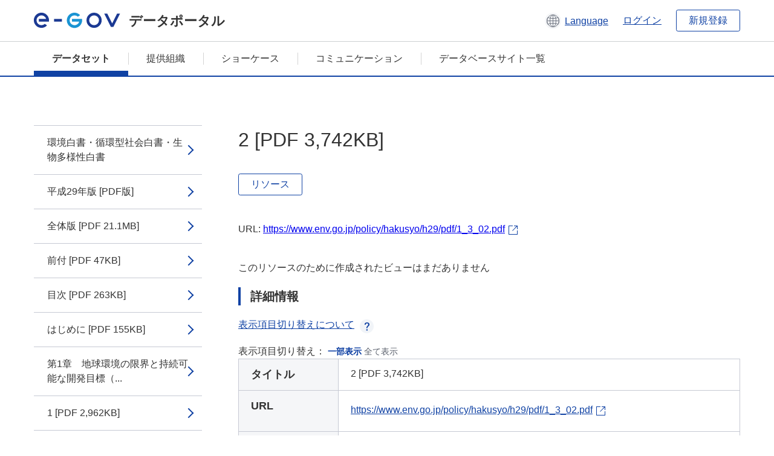

--- FILE ---
content_type: text/html; charset=utf-8
request_url: https://data.e-gov.go.jp/data/ja/dataset/env_20171204_0002/resource/7c1e5fba-13f7-4def-a72e-5dc12df3dc09
body_size: 9383
content:
<!DOCTYPE html>
<!--[if IE 9]> <html lang="ja" class="ie9"> <![endif]-->
<!--[if gt IE 8]><!--> <html lang="ja"> <!--<![endif]-->
  <head>
    
  <meta charset="utf-8" />
      <meta name="generator" content="ckan 2.9.5" />
      <meta name="viewport" content="width=device-width">
  
  <meta name="description" content="データカタログに登録済みのデータセットのリソース詳細情報を表示します。" />
  <meta name="keywords" content="公共データ,オープンデータ,データカタログ,データセット,リソース" />


    <title>環境・循環型社会・生物多様性白書_平成29年版（PDF、EXCEL） | 2 [PDF 3,742KB] | e-Govデータポータル</title>

    
    <link rel="shortcut icon" href="/data/base/images/favicon.ico" />
    
  
  
  
  


    
  
      
      
    
  
  <meta property="og:title" content="環境・循環型社会・生物多様性白書_平成29年版（PDF、EXCEL） - 2 [PDF 3,742KB] - e-Govデータポータル">
  <meta property="og:description" content="">


    
    <link href="/data/webassets/ckanext-datasetslist-theme/637f4624_jquery-ui-min-css.css" rel="stylesheet"/>
<link href="/data/webassets/ckanext-datasetslist-theme/a8504815_datasetslist_theme_css.css" rel="stylesheet"/>
<link href="/data/webassets/ckanext-datasetslist-theme/088fc192_datasetslist_theme_form_tooltip_css.css" rel="stylesheet"/>
<link href="/data/webassets/vendor/bc192712_select2.css" rel="stylesheet"/>
<link href="/data/webassets/vendor/0b01aef1_font-awesome.css" rel="stylesheet"/>
<link href="/data/webassets/ckanext-datasetslist-theme/79ca7695_suggest_css.css" rel="stylesheet"/>
    
  </head>

  
  <body data-site-root="https://data.e-gov.go.jp/data/" data-locale-root="https://data.e-gov.go.jp/data/ja/" >

    

    
        

<div id="blockskip">
  <a href="#contents">このページの本文へ移動</a>
</div>
<header>
  <div class="header_title_container">
    <div class="header_title_inner header-image">
      <button class="header_menu_btn" id="header_menu_btn_01" aria-label="メニュー" data-dialog="header_nav_area">
        <span class="menu_bar"></span>
        <span class="menu_bar"></span>
        <span class="menu_bar"></span>
        <span class="menu_label">メニュー</span>
      </button>
  
    
      <a href="/data/ja/" class="header_logo"><img src="/data/base/images/logo.svg" alt="e-Govデータポータル"></a>
      <span class="header_title">データポータル</span>
    
  
      <div class="header_lang_wrapper">
        <a href="#" class="header_lang_link" role="button" aria-expanded="false" aria-controls="lang_menu_01" style="text-decoration: none;">
          <img class="icon_header_lang" src="/data/base/images/icon_header_lang.svg" alt="言語切り替えのイメージ">
          <span class="only_pc lang_link" lang="en" style="margin-left: 0.15rem !important">Language</span>
        </a>
        <ul class="lang_menu" id="lang_menu_01" aria-label="アカウントメニュー">
          <li><a href="/data/ja/dataset/env_20171204_0002/resource/7c1e5fba-13f7-4def-a72e-5dc12df3dc09">日本語</a></li>
          <li><a href="/data/en/dataset/env_20171204_0002/resource/7c1e5fba-13f7-4def-a72e-5dc12df3dc09" lang="en">English</a></li>
        </ul>
      </div>
  
    
      <a href="https://data.e-gov.go.jp/info/keycloak/login" 
           class="header_link only_pc ml-0 pc-ml-6">
          ログイン
      </a>
    
      <button class="btn_normal only_pc ml-0 pc-ml-6" onclick="location.href='https://account.e-gov.go.jp/user/pre-registration/init?service_type=00'">新規登録</button>
    
  
    </div>
  </div>
  <div class="header_nav_container" id="header_nav_area" aria-labelledby="header_menu_btn_01">
    <nav class="header_nav">
      <div class="nav_header">
        <img class="header_menu_logo" src="/data/base/images/logo.svg" alt="e-Govデータポータル" tabindex="0">
        <button class="close_dialog close_dialog_btn">
          <span class="close_dialog_label">閉じる</span>
        </button>
      </div>
  
    
    
      <div class="nav_user_links">
        <a href="https://data.e-gov.go.jp/info/keycloak/login" class="header_link header_link_in_menu">ログイン</a>
      
        <a href="https://data.e-gov.go.jp/info/#" class="header_link header_link_in_menu">新規登録</a>
      
      </div>
  
      <ul class="nav_bar">
                <li class="active"><a href="/data/ja/dataset/?organization=default">データセット</a></li><li><a href="/data/ja/organization/?q=default">提供組織</a></li><li><a href="/data/ja/showcase?organization=default">ショーケース</a></li>
  

    
        <li><a href="https://data.e-gov.go.jp/info/communication/list">コミュニケーション</a></li>
        <li><a href="/info/databasesite">データベースサイト一覧</a></li>
  
      </ul>
      <ul class="nav_bottom_links">
        <li><a href="/info/about-site">このサイトについて</a></li>
        <li><a href="/info/service-policy">ご利用にあたって</a></li>
        <li><a href="/info/help">ヘルプ</a></li>
        <li><a href="/info/terms">利用規約</a></li>
        <li><a href="/info/privacy-policy">個人情報取扱方針</a></li>
        <li><a href="/info/contacts">お問合せ</a></li>
        <li><a href="https://data.e-gov.go.jp/info/dashboard/metrics">ダッシュボード</a></li>
        <li><a href="/info/site-map">サイトマップ</a></li>
      </ul>
    
    </nav>
  </div>
</header>

    

    
    
      <main>
        
          <div class="contents_area flash-messages mb-5 pc-mb-5">
            
              
            
          </div>
        
      <div class="contents_area" id="contents">
    
      <!-- <div class="container"> -->
        

          <div class="row wrapper no-nav">

            


 
    


  
    <div class="side_menu_contents">
      <nav>
        
          
            <ul class="side_menu_link_list">
              
                <li class="side_menu_link_list_item">
                  <a class="side_menu_link" href="/data/ja/dataset/env_20171204_0002/resource/9f7c8426-9da7-4c12-9fae-d78a81b0537b?inner_span=True">環境白書・循環型社会白書・生物多様性白書</a>
                </li>
              
                <li class="side_menu_link_list_item">
                  <a class="side_menu_link" href="/data/ja/dataset/env_20171204_0002/resource/8611a441-bdab-4a06-b633-909b34d8e496?inner_span=True">平成29年版 [PDF版]</a>
                </li>
              
                <li class="side_menu_link_list_item">
                  <a class="side_menu_link" href="/data/ja/dataset/env_20171204_0002/resource/d3e1898d-3b12-48d0-926f-bd15e3d5df19?inner_span=True">全体版 [PDF 21.1MB]</a>
                </li>
              
                <li class="side_menu_link_list_item">
                  <a class="side_menu_link" href="/data/ja/dataset/env_20171204_0002/resource/386ca79c-fb87-4283-bbc5-865ee0c952e0?inner_span=True">前付 [PDF 47KB]</a>
                </li>
              
                <li class="side_menu_link_list_item">
                  <a class="side_menu_link" href="/data/ja/dataset/env_20171204_0002/resource/ecaedf61-df68-4c80-b3b5-1451bccf8c93?inner_span=True">目次 [PDF 263KB]</a>
                </li>
              
                <li class="side_menu_link_list_item">
                  <a class="side_menu_link" href="/data/ja/dataset/env_20171204_0002/resource/08fc4af9-b55a-4033-ad94-06dcfdebf2af?inner_span=True">はじめに [PDF 155KB]</a>
                </li>
              
                <li class="side_menu_link_list_item">
                  <a class="side_menu_link" href="/data/ja/dataset/env_20171204_0002/resource/7b49255c-44b9-4c1b-b99d-459b0f0f42c1?inner_span=True">第1章　地球環境の限界と持続可能な開発目標（...</a>
                </li>
              
                <li class="side_menu_link_list_item">
                  <a class="side_menu_link" href="/data/ja/dataset/env_20171204_0002/resource/0dfe1045-158c-43a0-8c94-a072d5a37adb?inner_span=True">1 [PDF 2,962KB]</a>
                </li>
              
                <li class="side_menu_link_list_item">
                  <a class="side_menu_link" href="/data/ja/dataset/env_20171204_0002/resource/bf00cc51-b170-42ab-b8d2-a23254f2a5de?inner_span=True">2 [PDF 2,489KB]</a>
                </li>
              
                <li class="side_menu_link_list_item">
                  <a class="side_menu_link" href="/data/ja/dataset/env_20171204_0002/resource/a07fec2c-a4ff-4c24-823d-2c6a7c4318f4?inner_span=True">第2章　パリ協定を踏まえて加速する気候変動対...</a>
                </li>
              
                <li class="side_menu_link_list_item">
                  <a class="side_menu_link" href="/data/ja/dataset/env_20171204_0002/resource/5eded518-b8bd-452f-868a-25c0e7338719?inner_span=True">第3章　我が国における環境・経済・社会の諸課...</a>
                </li>
              
                <li class="side_menu_link_list_item">
                  <a class="side_menu_link" href="/data/ja/dataset/env_20171204_0002/resource/c9da7d56-d803-4c03-b242-2f8c9a4f7c12?inner_span=True">1 [PDF 3,769KB]</a>
                </li>
              
                <li class="side_menu_link_list_item active">
                  <a class="side_menu_link" href="/data/ja/dataset/env_20171204_0002/resource/7c1e5fba-13f7-4def-a72e-5dc12df3dc09?inner_span=True">2 [PDF 3,742KB]</a>
                </li>
              
                <li class="side_menu_link_list_item">
                  <a class="side_menu_link" href="/data/ja/dataset/env_20171204_0002/resource/c6fcf3de-68af-432e-a247-c892461c407c?inner_span=True">第4章　東日本大震災及び平成28年熊本地震か...</a>
                </li>
              
                <li class="side_menu_link_list_item">
                  <a class="side_menu_link" href="/data/ja/dataset/env_20171204_0002/resource/effb14a4-1515-47f6-9f4d-a5348377db4c?inner_span=True">第1章　低炭素社会の構築 [PDF 946KB]</a>
                </li>
              
                <li class="side_menu_link_list_item">
                  <a class="side_menu_link" href="/data/ja/dataset/env_20171204_0002/resource/e32f0068-7bb2-4356-8513-d361501c100c?inner_span=True">第2章　生物多様性の保全及び持続可能な利用～...</a>
                </li>
              
                <li class="side_menu_link_list_item">
                  <a class="side_menu_link" href="/data/ja/dataset/env_20171204_0002/resource/5c70487d-8f64-46f2-a380-939d8d10ee5b?inner_span=True">1 [PDF 927KB]</a>
                </li>
              
                <li class="side_menu_link_list_item">
                  <a class="side_menu_link" href="/data/ja/dataset/env_20171204_0002/resource/6c4aab35-fc85-402f-ac8e-b52a816ef856?inner_span=True">2 [PDF 4,171KB]</a>
                </li>
              
                <li class="side_menu_link_list_item">
                  <a class="side_menu_link" href="/data/ja/dataset/env_20171204_0002/resource/4eec2750-33ea-4ba7-a5bb-ac45f1aaf4fe?inner_span=True">3 [PDF 491KB]</a>
                </li>
              
                <li class="side_menu_link_list_item">
                  <a class="side_menu_link" href="/data/ja/dataset/env_20171204_0002/resource/5558ad0a-c4c5-46aa-9069-bd0c5d42dfe2?inner_span=True">第3章　循環型社会の形成 [PDF 1,915KB]</a>
                </li>
              
                <li class="side_menu_link_list_item">
                  <a class="side_menu_link" href="/data/ja/dataset/env_20171204_0002/resource/d7809932-ee88-4979-8ddc-35abbc1b297f?inner_span=True">第4章　大気環境、水環境、土壌環境等の保全...</a>
                </li>
              
                <li class="side_menu_link_list_item">
                  <a class="side_menu_link" href="/data/ja/dataset/env_20171204_0002/resource/73670c9e-7ac2-4a7a-86fd-4a8b69fea812?inner_span=True">第5章　化学物質の環境リスクの評価・管理...</a>
                </li>
              
                <li class="side_menu_link_list_item">
                  <a class="side_menu_link" href="/data/ja/dataset/env_20171204_0002/resource/f66464d1-656a-4891-bb06-7b846c04dd04?inner_span=True">第6章　各種施策の基盤、各主体の参加及び国際...</a>
                </li>
              
                <li class="side_menu_link_list_item">
                  <a class="side_menu_link" href="/data/ja/dataset/env_20171204_0002/resource/8d4190d1-3f95-4dbb-894f-a4e8d29c879e?inner_span=True">第1章　低炭素社会の構築 [PDF 323KB]</a>
                </li>
              
                <li class="side_menu_link_list_item">
                  <a class="side_menu_link" href="/data/ja/dataset/env_20171204_0002/resource/731fceba-48a9-496e-a17a-20c202693d23?inner_span=True">第2章　生物多様性の保全及び持続可能な利用～...</a>
                </li>
              
                <li class="side_menu_link_list_item">
                  <a class="side_menu_link" href="/data/ja/dataset/env_20171204_0002/resource/f6dceec2-1f69-4643-8812-c37699f1018f?inner_span=True">第3章　循環型社会の形成 [PDF 385KB]</a>
                </li>
              
                <li class="side_menu_link_list_item">
                  <a class="side_menu_link" href="/data/ja/dataset/env_20171204_0002/resource/b72ae287-fffb-482d-9811-17601b674b6a?inner_span=True">第4章　大気環境、水環境、土壌環境等の保全...</a>
                </li>
              
                <li class="side_menu_link_list_item">
                  <a class="side_menu_link" href="/data/ja/dataset/env_20171204_0002/resource/73cb69b5-1439-4d6b-812a-f251805112e2?inner_span=True">第5章　化学物質の環境リスクの評価・管理...</a>
                </li>
              
                <li class="side_menu_link_list_item">
                  <a class="side_menu_link" href="/data/ja/dataset/env_20171204_0002/resource/f3e5d262-d8eb-4a32-94f2-15ffcd43eb34?inner_span=True">第6章　各種施策の基盤、各主体の参加及び国際...</a>
                </li>
              
                <li class="side_menu_link_list_item">
                  <a class="side_menu_link" href="/data/ja/dataset/env_20171204_0002/resource/0c05652d-0a76-4cd3-823a-4dd65832711e?inner_span=True">図3-3-9　国立公園利用者数の推移</a>
                </li>
              
                <li class="side_menu_link_list_item">
                  <a class="side_menu_link" href="/data/ja/dataset/env_20171204_0002/resource/988bec29-b53a-4bfe-b4ff-39ac1fd1221a?inner_span=True">図4-1-14　対策地域内の災害廃棄物等の仮置場への搬入済量</a>
                </li>
              
                <li class="side_menu_link_list_item">
                  <a class="side_menu_link" href="/data/ja/dataset/env_20171204_0002/resource/459a0c82-3ee9-4e85-916a-891134bd5901?inner_span=True">図1-1-1　日本が排出する温室効果ガスの内...</a>
                </li>
              
                <li class="side_menu_link_list_item">
                  <a class="side_menu_link" href="/data/ja/dataset/env_20171204_0002/resource/0bc2d03a-306a-40ec-a435-e494aeb60d13?inner_span=True">図1-1-4　日本の温室効果ガス排出量</a>
                </li>
              
                <li class="side_menu_link_list_item">
                  <a class="side_menu_link" href="/data/ja/dataset/env_20171204_0002/resource/81db58fa-bd45-482b-bf83-db0106becc03?inner_span=True">図1-1-5　二酸化炭素排出量の部門別内訳</a>
                </li>
              
                <li class="side_menu_link_list_item">
                  <a class="side_menu_link" href="/data/ja/dataset/env_20171204_0002/resource/55ee6598-ff64-4e4c-9019-d603eafdb495?inner_span=True">図1-1-6　部門別エネルギー起源二酸化炭素排出量の推移</a>
                </li>
              
                <li class="side_menu_link_list_item">
                  <a class="side_menu_link" href="/data/ja/dataset/env_20171204_0002/resource/6eda472a-9a6e-448d-bbe6-62f9ae7e48b2?inner_span=True">図1-1-7　各種温室効果ガス（エネルギー起...</a>
                </li>
              
                <li class="side_menu_link_list_item">
                  <a class="side_menu_link" href="/data/ja/dataset/env_20171204_0002/resource/e0e79759-43eb-448e-a4ec-940f5f936f1c?inner_span=True">図1-1-8　南極上空のオゾンホールの面積の推移</a>
                </li>
              
                <li class="side_menu_link_list_item">
                  <a class="side_menu_link" href="/data/ja/dataset/env_20171204_0002/resource/8c257c55-3e39-49dd-9a12-850b5c2840d2?inner_span=True">図1-2-1　世界のエネルギー起源二酸化炭素...</a>
                </li>
              
                <li class="side_menu_link_list_item">
                  <a class="side_menu_link" href="/data/ja/dataset/env_20171204_0002/resource/8e8da810-ee9d-41b9-9dcb-9fe535a61feb?inner_span=True">図1-3-1　代替フロン等4ガス（京都議定書...</a>
                </li>
              
                <li class="side_menu_link_list_item">
                  <a class="side_menu_link" href="/data/ja/dataset/env_20171204_0002/resource/66ce51bf-3da3-4046-9674-3ae8703e589a?inner_span=True">図1-3-4　業務用冷凍空調機器・カーエアコ...</a>
                </li>
              
                <li class="side_menu_link_list_item">
                  <a class="side_menu_link" href="/data/ja/dataset/env_20171204_0002/resource/4cb93ca0-e5ab-456b-af94-341322b4ee29?inner_span=True">図2-1-1　絶滅危惧種分布データの植生自然...</a>
                </li>
              
                <li class="side_menu_link_list_item">
                  <a class="side_menu_link" href="/data/ja/dataset/env_20171204_0002/resource/32a666bf-cfd0-424a-aebb-43bf4e776dce?inner_span=True">図2-1-2　絶滅危惧種の減少要因（昆虫類）</a>
                </li>
              
                <li class="side_menu_link_list_item">
                  <a class="side_menu_link" href="/data/ja/dataset/env_20171204_0002/resource/efe0de61-6e49-4c55-aba9-475f1176eac1?inner_span=True">図2-1-3　特定外来生物の種類数</a>
                </li>
              
                <li class="side_menu_link_list_item">
                  <a class="side_menu_link" href="/data/ja/dataset/env_20171204_0002/resource/f29d2979-64eb-4929-9eb3-64ff500b5e3c?inner_span=True">図2-3-2　全国の犬猫の引取数の推移</a>
                </li>
              
                <li class="side_menu_link_list_item">
                  <a class="side_menu_link" href="/data/ja/dataset/env_20171204_0002/resource/372d77cb-d185-4d3c-96ef-d05070b0b55c?inner_span=True">図3-2-1　我が国における物質フロー（2014年度）</a>
                </li>
              
                <li class="side_menu_link_list_item">
                  <a class="side_menu_link" href="/data/ja/dataset/env_20171204_0002/resource/661fc04c-d86c-4541-8e79-23a192c60fa7?inner_span=True">図3-2-2　資源生産性の推移</a>
                </li>
              
                <li class="side_menu_link_list_item">
                  <a class="side_menu_link" href="/data/ja/dataset/env_20171204_0002/resource/c7a302b6-3f21-48fe-b3fe-b3b39d6231a5?inner_span=True">図3-2-3　循環利用率の推移</a>
                </li>
              
                <li class="side_menu_link_list_item">
                  <a class="side_menu_link" href="/data/ja/dataset/env_20171204_0002/resource/b508f12c-92d7-4af8-91c6-56ff1ff7ad8c?inner_span=True">図3-2-4　最終処分量の推移</a>
                </li>
              
                <li class="side_menu_link_list_item">
                  <a class="side_menu_link" href="/data/ja/dataset/env_20171204_0002/resource/c037e624-84e6-4532-b2f7-e7490cb0d2e3?inner_span=True">図3-2-6　全国のごみ処理のフロー（2015年度）</a>
                </li>
              
                <li class="side_menu_link_list_item">
                  <a class="side_menu_link" href="/data/ja/dataset/env_20171204_0002/resource/8a16f5db-e0c3-42b4-8acb-0b2e083a6be8?inner_span=True">図3-2-7　産業廃棄物の処理の流れ（2014年度）</a>
                </li>
              
                <li class="side_menu_link_list_item">
                  <a class="side_menu_link" href="/data/ja/dataset/env_20171204_0002/resource/85d4801f-c62e-4a5f-9908-9e8d620f19ec?inner_span=True">図3-2-8　産業廃棄物の業種別排出量（2014年度）</a>
                </li>
              
                <li class="side_menu_link_list_item">
                  <a class="side_menu_link" href="/data/ja/dataset/env_20171204_0002/resource/fdf58004-8848-40d6-be85-6faaf01fba0c?inner_span=True">図3-2-9　容器包装リサイクル法に基づく分...</a>
                </li>
              
                <li class="side_menu_link_list_item">
                  <a class="side_menu_link" href="/data/ja/dataset/env_20171204_0002/resource/d5dde30d-3005-4949-840a-0a5efb5d0d2e?inner_span=True">図3-2-10　全国の指定引取場所における廃家電の引取台数</a>
                </li>
              
                <li class="side_menu_link_list_item">
                  <a class="side_menu_link" href="/data/ja/dataset/env_20171204_0002/resource/59533538-3610-406f-a62c-1708a9ffc592?inner_span=True">図3-2-11　建設廃棄物の種類別排出量</a>
                </li>
              
                <li class="side_menu_link_list_item">
                  <a class="side_menu_link" href="/data/ja/dataset/env_20171204_0002/resource/04a0c264-6950-4b61-8da3-3ae1dcad8b17?inner_span=True">図3-2-14　ごみ総排出量と一人一日当たりごみ排出量の推移</a>
                </li>
              
                <li class="side_menu_link_list_item">
                  <a class="side_menu_link" href="/data/ja/dataset/env_20171204_0002/resource/45ce1ef2-23b1-448d-b384-ae5e20b5d2b5?inner_span=True">図3-2-15　産業廃棄物の排出量の推移</a>
                </li>
              
                <li class="side_menu_link_list_item">
                  <a class="side_menu_link" href="/data/ja/dataset/env_20171204_0002/resource/1a98a7d2-48b9-4e3a-9850-aeb39e17cc07?inner_span=True">図3-2-16　焼却施設の新規許可件数の推移（産業廃棄物）</a>
                </li>
              
                <li class="side_menu_link_list_item">
                  <a class="side_menu_link" href="/data/ja/dataset/env_20171204_0002/resource/6fe67038-608d-43cb-8358-f9a6ab6b1dda?inner_span=True">図3-2-17　最終処分場の新規許可件数の推移（産業廃棄物）</a>
                </li>
              
                <li class="side_menu_link_list_item">
                  <a class="side_menu_link" href="/data/ja/dataset/env_20171204_0002/resource/eefafe76-619d-477a-b842-18b25ad7a5df?inner_span=True">図3-2-18　最終処分量と一人一日当たり最終処分量の推移</a>
                </li>
              
                <li class="side_menu_link_list_item">
                  <a class="side_menu_link" href="/data/ja/dataset/env_20171204_0002/resource/17817024-6fc5-4f2b-851a-e68d803474da?inner_span=True">図3-2-19　最終処分場の残余容量及び残余...</a>
                </li>
              
                <li class="side_menu_link_list_item">
                  <a class="side_menu_link" href="/data/ja/dataset/env_20171204_0002/resource/f620f53e-8d52-49ee-8acd-3e840445cadd?inner_span=True">図3-2-20　最終処分場の残余容量及び残余...</a>
                </li>
              
                <li class="side_menu_link_list_item">
                  <a class="side_menu_link" href="/data/ja/dataset/env_20171204_0002/resource/60822953-b237-407e-abf5-088f730134df?inner_span=True">図3-2-21　ごみ焼却施設における余熱利用...</a>
                </li>
              
                <li class="side_menu_link_list_item">
                  <a class="side_menu_link" href="/data/ja/dataset/env_20171204_0002/resource/5ed61669-7acb-403b-b4d2-a7911c55c4bb?inner_span=True">図3-2-22　産業廃棄物の不法投棄件数及び投棄量の推移</a>
                </li>
              
                <li class="side_menu_link_list_item">
                  <a class="side_menu_link" href="/data/ja/dataset/env_20171204_0002/resource/87d887ff-a58f-4cf4-93fc-a3c4d6876faf?inner_span=True">図3-2-23　産業廃棄物の不適正処理件数及...</a>
                </li>
              
                <li class="side_menu_link_list_item">
                  <a class="side_menu_link" href="/data/ja/dataset/env_20171204_0002/resource/cfcf64fc-b092-42a6-a512-8fab366f632f?inner_span=True">図3-2-24　不法投棄された産業廃棄物の種...</a>
                </li>
              
                <li class="side_menu_link_list_item">
                  <a class="side_menu_link" href="/data/ja/dataset/env_20171204_0002/resource/7dbe00ab-999b-4ce4-bd20-8bfab9920c52?inner_span=True">図4-1-1　二酸化窒素の環境基準達成状況の...</a>
                </li>
              
                <li class="side_menu_link_list_item">
                  <a class="side_menu_link" href="/data/ja/dataset/env_20171204_0002/resource/cb321b6c-f4b5-452a-93e4-393d8f7d5d5f?inner_span=True">図4-1-1　二酸化窒素の環境基準達成状況の...</a>
                </li>
              
                <li class="side_menu_link_list_item">
                  <a class="side_menu_link" href="/data/ja/dataset/env_20171204_0002/resource/4a0f5608-cf9f-4464-97ff-a4bc90c826ea?inner_span=True">図4-1-2　二酸化窒素濃度の年平均値の推移...</a>
                </li>
              
                <li class="side_menu_link_list_item">
                  <a class="side_menu_link" href="/data/ja/dataset/env_20171204_0002/resource/08c6ed93-8b65-4c56-9bd3-29a28e07ddb9?inner_span=True">図4-1-3　対策地域における二酸化窒素の環...</a>
                </li>
              
                <li class="side_menu_link_list_item">
                  <a class="side_menu_link" href="/data/ja/dataset/env_20171204_0002/resource/69f0061f-2a48-4f3b-b967-250d2c9c43c0?inner_span=True">図4-1-4　対策地域における二酸化窒素濃度...</a>
                </li>
              
                <li class="side_menu_link_list_item">
                  <a class="side_menu_link" href="/data/ja/dataset/env_20171204_0002/resource/117782ab-0fba-4f0b-af72-c2ab94504695?inner_span=True">図4-1-5　浮遊粒子状物質の環境基準達成状...</a>
                </li>
              
                <li class="side_menu_link_list_item">
                  <a class="side_menu_link" href="/data/ja/dataset/env_20171204_0002/resource/6c5d093c-f6db-4e77-ab05-6646e6c85941?inner_span=True">図4-1-5　浮遊粒子状物質の環境基準達成状...</a>
                </li>
              
                <li class="side_menu_link_list_item">
                  <a class="side_menu_link" href="/data/ja/dataset/env_20171204_0002/resource/4a0b8dd8-f031-40e1-810e-80f8089191f7?inner_span=True">図4-1-6　浮遊粒子状物質濃度の年平均値の...</a>
                </li>
              
                <li class="side_menu_link_list_item">
                  <a class="side_menu_link" href="/data/ja/dataset/env_20171204_0002/resource/b8d3f575-1b89-4885-947a-9408be0892d4?inner_span=True">図4-1-7　微小粒子状物質の環境基準達成状...</a>
                </li>
              
                <li class="side_menu_link_list_item">
                  <a class="side_menu_link" href="/data/ja/dataset/env_20171204_0002/resource/39321cda-0b19-4a7e-b7a8-6426747f9b76?inner_span=True">図4-1-8　微小粒子状物質の環境基準達成状...</a>
                </li>
              
                <li class="side_menu_link_list_item">
                  <a class="side_menu_link" href="/data/ja/dataset/env_20171204_0002/resource/187667ad-a93a-4b4e-9d4f-b998605e4741?inner_span=True">図4-1-9　昼間の日最高1時間値の光化学オ...</a>
                </li>
              
                <li class="side_menu_link_list_item">
                  <a class="side_menu_link" href="/data/ja/dataset/env_20171204_0002/resource/4795a721-8998-46f7-8d60-61fac06d75a2?inner_span=True">図4-1-10　昼間の光化学オキシダント濃度...</a>
                </li>
              
                <li class="side_menu_link_list_item">
                  <a class="side_menu_link" href="/data/ja/dataset/env_20171204_0002/resource/97f1c588-acd6-4062-8224-ced4066d3041?inner_span=True">図4-1-11　光化学オキシダントの環境改善...</a>
                </li>
              
                <li class="side_menu_link_list_item">
                  <a class="side_menu_link" href="/data/ja/dataset/env_20171204_0002/resource/62391006-c252-4682-8fd4-f2b9d1308ee1?inner_span=True">図4-1-12　注意報等発令延べ日数、被害届...</a>
                </li>
              
                <li class="side_menu_link_list_item">
                  <a class="side_menu_link" href="/data/ja/dataset/env_20171204_0002/resource/bada5aff-3207-407b-84ca-464af1224efd?inner_span=True">図4-1-13　非メタン炭化水素の午前6時～...</a>
                </li>
              
                <li class="side_menu_link_list_item">
                  <a class="side_menu_link" href="/data/ja/dataset/env_20171204_0002/resource/c075c6f5-89b4-46dc-8a9b-63285dbf0671?inner_span=True">図4-1-14　二酸化硫黄濃度の年平均値の推...</a>
                </li>
              
                <li class="side_menu_link_list_item">
                  <a class="side_menu_link" href="/data/ja/dataset/env_20171204_0002/resource/55fde211-9658-4b58-9e24-b1e820bb5266?inner_span=True">図4-1-15　一酸化炭素濃度の年平均値の推...</a>
                </li>
              
                <li class="side_menu_link_list_item">
                  <a class="side_menu_link" href="/data/ja/dataset/env_20171204_0002/resource/a3d4347d-94d7-4b9c-9e31-fdf2782e5b72?inner_span=True">図4-1-16　降水中のpH分布図（2011...</a>
                </li>
              
                <li class="side_menu_link_list_item">
                  <a class="side_menu_link" href="/data/ja/dataset/env_20171204_0002/resource/25b6f088-299c-44b0-8f3e-1f0f5716a3e2?inner_span=True">図4-1-17　2015年度道路に面する地域...</a>
                </li>
              
                <li class="side_menu_link_list_item">
                  <a class="side_menu_link" href="/data/ja/dataset/env_20171204_0002/resource/05007cae-ed10-4b90-bd89-cba0cccc4d37?inner_span=True">図4-1-18　航空機騒音に係る環境基準の達...</a>
                </li>
              
                <li class="side_menu_link_list_item">
                  <a class="side_menu_link" href="/data/ja/dataset/env_20171204_0002/resource/1d157e53-7706-46d5-b4e9-3b2f20a4f6b2?inner_span=True">図4-1-19　新幹線鉄道騒音に係る環境基準...</a>
                </li>
              
                <li class="side_menu_link_list_item">
                  <a class="side_menu_link" href="/data/ja/dataset/env_20171204_0002/resource/aa35c6d2-89e5-4a19-9ade-072ac46ecf15?inner_span=True">図4-1-20　騒音・振動・悪臭に係る苦情件...</a>
                </li>
              
                <li class="side_menu_link_list_item">
                  <a class="side_menu_link" href="/data/ja/dataset/env_20171204_0002/resource/5a23587a-3716-4424-a50b-a17b4426993e?inner_span=True">図4-1-22　公共用水域の環境基準（BOD...</a>
                </li>
              
                <li class="side_menu_link_list_item">
                  <a class="side_menu_link" href="/data/ja/dataset/env_20171204_0002/resource/11533ff2-59da-4706-ad2c-01806d2aedcd?inner_span=True">図4-1-23　広域的な閉鎖性海域の環境基準...</a>
                </li>
              
                <li class="side_menu_link_list_item">
                  <a class="side_menu_link" href="/data/ja/dataset/env_20171204_0002/resource/4afe325a-2d75-43ce-b123-cec74d08950a?inner_span=True">図4-1-24　2015年度地下水質測定結果</a>
                </li>
              
                <li class="side_menu_link_list_item">
                  <a class="side_menu_link" href="/data/ja/dataset/env_20171204_0002/resource/ebba8068-ac85-4e73-abc9-7bcc825fe191?inner_span=True">図4-1-25　地下水の水質汚濁に係る環境基...</a>
                </li>
              
                <li class="side_menu_link_list_item">
                  <a class="side_menu_link" href="/data/ja/dataset/env_20171204_0002/resource/8f5fca7f-f907-448e-93b5-5e134e4b4c5b?inner_span=True">図4-1-26　地下水の水質汚濁に係る環境基...</a>
                </li>
              
                <li class="side_menu_link_list_item">
                  <a class="side_menu_link" href="/data/ja/dataset/env_20171204_0002/resource/db0b020a-2b83-46d3-9989-5a9f378f8bc8?inner_span=True">図4-1-27　年度別の土壌汚染判明事例件数</a>
                </li>
              
                <li class="side_menu_link_list_item">
                  <a class="side_menu_link" href="/data/ja/dataset/env_20171204_0002/resource/bc8bd1d7-990c-4248-9de5-30081c5ffeb4?inner_span=True">図4-1-28　代表的地域の地盤沈下の経年変化</a>
                </li>
              
                <li class="side_menu_link_list_item">
                  <a class="side_menu_link" href="/data/ja/dataset/env_20171204_0002/resource/9a03c4aa-760f-4c04-bf49-b9ff5ea161d2?inner_span=True">図4-1-29　全国の地盤沈下の状況（2015年度）</a>
                </li>
              
                <li class="side_menu_link_list_item">
                  <a class="side_menu_link" href="/data/ja/dataset/env_20171204_0002/resource/85044f43-ce11-4ed7-af69-9a18b32a1dfd?inner_span=True">図4-1-30　海洋汚染の発生確認件数の推移</a>
                </li>
              
                <li class="side_menu_link_list_item">
                  <a class="side_menu_link" href="/data/ja/dataset/env_20171204_0002/resource/78cc5837-b497-40b2-a90a-729a5f1888f4?inner_span=True">図4-2-1　ガソリン・LPG乗用車規制強化の推移_1</a>
                </li>
              
                <li class="side_menu_link_list_item">
                  <a class="side_menu_link" href="/data/ja/dataset/env_20171204_0002/resource/5f6de832-0912-4a51-82e4-2de9881b63e4?inner_span=True">図4-2-1　ガソリン・LPG乗用車規制強化の推移_2</a>
                </li>
              
                <li class="side_menu_link_list_item">
                  <a class="side_menu_link" href="/data/ja/dataset/env_20171204_0002/resource/4176152d-3e00-4218-be54-f119c20fa9a3?inner_span=True">図4-2-2　ディーゼル重量車（車両総重量3...</a>
                </li>
              
                <li class="side_menu_link_list_item">
                  <a class="side_menu_link" href="/data/ja/dataset/env_20171204_0002/resource/66d564a4-1276-48ef-bf90-697ee2716655?inner_span=True">図4-2-2　ディーゼル重量車（車両総重量3...</a>
                </li>
              
                <li class="side_menu_link_list_item">
                  <a class="side_menu_link" href="/data/ja/dataset/env_20171204_0002/resource/adc6ec71-584b-47bc-b21b-8ea7c6baa323?inner_span=True">図4-2-3　軽油中の硫黄分規制強化の推移</a>
                </li>
              
                <li class="side_menu_link_list_item">
                  <a class="side_menu_link" href="/data/ja/dataset/env_20171204_0002/resource/f5d8fc32-11fb-4bfb-8982-c629e29eb438?inner_span=True">図4-4-2　広域的な閉鎖性海域における環境...</a>
                </li>
              
                <li class="side_menu_link_list_item">
                  <a class="side_menu_link" href="/data/ja/dataset/env_20171204_0002/resource/b5341525-dcec-4c4e-a0fe-4121af89ae73?inner_span=True">図4-4-3　汚水処理人口普及率の推移</a>
                </li>
              
                <li class="side_menu_link_list_item">
                  <a class="side_menu_link" href="/data/ja/dataset/env_20171204_0002/resource/5d00706f-a0d0-4812-a4b8-8fe51b9add1e?inner_span=True">図4-7-1　海上環境関係法令違反送致件数の推移</a>
                </li>
              
                <li class="side_menu_link_list_item">
                  <a class="side_menu_link" href="/data/ja/dataset/env_20171204_0002/resource/75fcc940-fa79-439d-b98f-f28014d6bea7?inner_span=True">図5-3-3　届出排出量・届出外排出量の構成...</a>
                </li>
              
                <li class="side_menu_link_list_item">
                  <a class="side_menu_link" href="/data/ja/dataset/env_20171204_0002/resource/529b5db2-188f-4380-9f79-4df9fee4616c?inner_span=True">図5-3-4　届出排出量・届出外排出量上位1...</a>
                </li>
              
                <li class="side_menu_link_list_item">
                  <a class="side_menu_link" href="/data/ja/dataset/env_20171204_0002/resource/8278ffcd-1700-4232-8120-65a182525189?inner_span=True">図5-3-5　日本におけるダイオキシン類の一...</a>
                </li>
              
                <li class="side_menu_link_list_item">
                  <a class="side_menu_link" href="/data/ja/dataset/env_20171204_0002/resource/6682c1c8-20bb-40d8-8071-618316043d80?inner_span=True">図5-3-7　ダイオキシン類の排出総量の推移</a>
                </li>
              
                <li class="side_menu_link_list_item">
                  <a class="side_menu_link" href="/data/ja/dataset/env_20171204_0002/resource/b686c602-6f75-4bb4-95bb-64c8018a19f6?inner_span=True">表4-1-3　指定廃棄物の数量（2017年3月末時点）</a>
                </li>
              
                <li class="side_menu_link_list_item">
                  <a class="side_menu_link" href="/data/ja/dataset/env_20171204_0002/resource/a5d0cad1-7ba1-48ad-9618-52ebccefc3e7?inner_span=True">表1-1-1　人為的な温暖化を2℃未満（注1...</a>
                </li>
              
                <li class="side_menu_link_list_item">
                  <a class="side_menu_link" href="/data/ja/dataset/env_20171204_0002/resource/578d942f-8abe-40ca-b16a-c20d3be56625?inner_span=True">表1-3-3　家電リサイクル法対象製品からの...</a>
                </li>
              
                <li class="side_menu_link_list_item">
                  <a class="side_menu_link" href="/data/ja/dataset/env_20171204_0002/resource/6be55641-6cb3-450e-afdb-9ec4b50f0398?inner_span=True">表2-4-1　数値で見る重要地域の状況</a>
                </li>
              
                <li class="side_menu_link_list_item">
                  <a class="side_menu_link" href="/data/ja/dataset/env_20171204_0002/resource/a1b5027c-c731-46a7-860e-06db04c59fdb?inner_span=True">表3-1-1　3R全般に関する意識の変化</a>
                </li>
              
                <li class="side_menu_link_list_item">
                  <a class="side_menu_link" href="/data/ja/dataset/env_20171204_0002/resource/32c278cb-7d57-4fbb-85f9-c407e8b5663b?inner_span=True">表3-1-2　3Rに関する主要な具体的行動例の変化</a>
                </li>
              
                <li class="side_menu_link_list_item">
                  <a class="side_menu_link" href="/data/ja/dataset/env_20171204_0002/resource/d5d443e3-b25a-43eb-a1ec-5e7e45082e4e?inner_span=True">表3-2-1　食品廃棄物の発生及び処理状況（2014年度）</a>
                </li>
              
                <li class="side_menu_link_list_item">
                  <a class="side_menu_link" href="/data/ja/dataset/env_20171204_0002/resource/0510bff3-4c65-4d62-8a8d-e6cb62a2a068?inner_span=True">表3-2-2　ごみ焼却発電施設数と発電能力（2015年度）</a>
                </li>
              
                <li class="side_menu_link_list_item">
                  <a class="side_menu_link" href="/data/ja/dataset/env_20171204_0002/resource/12d3c5da-7cb3-4af9-9fc0-c66bfdac4dc7?inner_span=True">表3-2-4　我が国におけるダイオキシン類の...</a>
                </li>
              
                <li class="side_menu_link_list_item">
                  <a class="side_menu_link" href="/data/ja/dataset/env_20171204_0002/resource/fdd2cecf-82da-4f81-9b77-3c3690347919?inner_span=True">表3-2-5　バーゼル法に基づく輸出入の状況（2016年）</a>
                </li>
              
                <li class="side_menu_link_list_item">
                  <a class="side_menu_link" href="/data/ja/dataset/env_20171204_0002/resource/eeefccd6-47a3-4c74-b29f-652ddeda0aad?inner_span=True">表4-1-1　微小粒子状物質の環境基準非達成...</a>
                </li>
              
                <li class="side_menu_link_list_item">
                  <a class="side_menu_link" href="/data/ja/dataset/env_20171204_0002/resource/1154ece6-2116-4a2a-9f8e-7d98a6d65559?inner_span=True">表4-1-2　環境基準が設定されている物質（4物質）</a>
                </li>
              
                <li class="side_menu_link_list_item">
                  <a class="side_menu_link" href="/data/ja/dataset/env_20171204_0002/resource/7149cf96-b76c-4ccf-8883-7fd22a592381?inner_span=True">表4-3-2　空港周辺対策事業一覧表（201...</a>
                </li>
              
                <li class="side_menu_link_list_item">
                  <a class="side_menu_link" href="/data/ja/dataset/env_20171204_0002/resource/a3fd8cb4-6831-45e8-a0dd-1bd5ea68f377?inner_span=True">表4-3-3　防衛施設周辺騒音対策関係事業一...</a>
                </li>
              
                <li class="side_menu_link_list_item">
                  <a class="side_menu_link" href="/data/ja/dataset/env_20171204_0002/resource/79bce707-8cc6-47fa-a71d-2f7081965ea8?inner_span=True">表5-3-1　2018年度ダイオキシン類に係...</a>
                </li>
              
                <li class="side_menu_link_list_item">
                  <a class="side_menu_link" href="/data/ja/dataset/env_20171204_0002/resource/a34a85e2-3562-45c9-a5e4-57af534b91ef?inner_span=True">表6-7-1　環境影響評価法に基づき実施され...</a>
                </li>
              
                <li class="side_menu_link_list_item">
                  <a class="side_menu_link" href="/data/ja/dataset/env_20171204_0002/resource/66c5c656-a3f1-4cfc-a508-aefedb841fec?inner_span=True">表6-8-1　公害健康被害補償法の被認定者数等</a>
                </li>
              
                <li class="side_menu_link_list_item">
                  <a class="side_menu_link" href="/data/ja/dataset/env_20171204_0002/resource/1bc69a01-cb57-47b7-a33d-f4c10498f69d?inner_span=True">表6-8-3　2016年中に公害等調整委員会に係属した事件</a>
                </li>
              
                <li class="side_menu_link_list_item">
                  <a class="side_menu_link" href="/data/ja/dataset/env_20171204_0002/resource/6c4f1de9-2d00-498c-8785-beb366d03cbd?inner_span=True">表6-8-4　環境犯罪の法令別検挙件数の推移...</a>
                </li>
              
                <li class="side_menu_link_list_item">
                  <a class="side_menu_link" href="/data/ja/dataset/env_20171204_0002/resource/91318a2f-7fde-491e-9b4c-431e93965e13?inner_span=True">表6-8-5　廃棄物処理法違反の態様別検挙件数（2016年）</a>
                </li>
              
                <li class="side_menu_link_list_item">
                  <a class="side_menu_link" href="/data/ja/dataset/env_20171204_0002/resource/0babfc19-0e5f-4bb0-886d-22f063ef1183?inner_span=True">表6-8-6　罪名別環境関係法令違反事件通常...</a>
                </li>
              
                <li class="side_menu_link_list_item">
                  <a class="side_menu_link" href="/data/ja/dataset/env_20171204_0002/resource/e7fcf1c3-1c52-4144-b0a9-2c9546f54949?inner_span=True">表6-8-7　環境関係法令違反事件通常受理・処理人員の推移</a>
                </li>
              
            </ul>
          
        
      </nav>
    </div>
  

  


 
          </div>

          
              <!--<div class="primary col-sm-9 col-xs-12" role="main">-->
                
              <div class="main_contents">
                
  
    <section class="module module-resource" role="complementary">
      
      <div class="module-content">
        <div class="actions pc_align_right mb-0 pc-mb-0">
          
          
            
  
            
            
  

          
          
        </div>
        
          
            
          
          
            <h1 class="page_title mt-0 pc-mt-0 mb-8 pc-mb-8">2 [PDF 3,742KB]</h1>
          

          
              
                  <a class="btn btn_normal mt-0 pc-mt-0 mb-5 pc-mb-5 resource-type-None resource-url-analytics" href="https://www.env.go.jp/policy/hakusyo/h29/pdf/1_3_02.pdf" target="_blank">
                    
                      リソース
                    
                  </a>
            

           <br /><br />

          
            
              <div class="text-muted ellipsis" style="margin-bottom:10px; word-break: break-all; display: flex;">
                
                <span class="link_accessory_text mt-0 pc-mt-0 mb-5 pc-mb-5">
                  URL:
                  <a class="resource-url-analytics" href="https://www.env.go.jp/policy/hakusyo/h29/pdf/1_3_02.pdf" title="https://www.env.go.jp/policy/hakusyo/h29/pdf/1_3_02.pdf">
                    https://www.env.go.jp/policy/hakusyo/h29/pdf/1_3_02.pdf
                  </a>
                </span>
                
                  <div class="link_accessory_icon"></div>
                
              </div>
            
          
          <div class="prose notes" property="rdfs:label">
            
              <p class="text mt-5 pc-mt-5 mb-5 pc-mb-5"> </p>
            
            
            
          </div>
        
      
      
      
        
          
          

        
          
            <div class="resource-view">
              
              
              
                
                <div class="data-viewer-info">
                  <p>このリソースのために作成されたビューはまだありません</p>
                  
                </div>
              
            </div>
          
        </div>
      
      
      
      
    </section>
  


                
  
    
      <section class="module">
        
  
  
        <div class="module-content">
          <h2 class="page_title_icon mt-5 pc-mt-5 mb-5 pc-mb-5">詳細情報</h2>
          <ul class="checkbox_list mt-5 pc-mt-5 mb-0 pc-mb-0" role="group">
            <div class="link_accordion link_accordion_rear mt-5 pc-mt-5 mb-5 pc-mb-5 ml-0 pc-ml-0">
              <a class="link_accordion_handle" role="button" aria-expanded="false" aria-controls="link_accordion_content02" aria-label="表示項目切り替えについての説明を開くボタン" tabindex="0">
                <img class="link_accordion_icon_image" src="/data/base/images/icon_question_mark.svg" alt="表示項目切り替えについての説明を開くボタン">
                表示項目切り替えについて
              </a>
              <div id="link_accordion_content02" class="link_accordion_content mt-0 pc-mt-0 mb-0 pc-mb-0">
                <div class="arrow_up"></div>
                <div class="link_accordion_content_inner">
                  <p class="text mt-0 pc-mt-0 mb-0 pc-mb-0">
                    詳細情報に表示するメタデータの項目を切り替えることができます。 <br>一部表示：e-Govデータポータル標準のメタデータ項目(項目名を太字で表示)に限定して表示します。<br> 全て表示：自治体標準ODS オープンデータ一覧の項目を含む全てのメタデータ項目を表示します。 
                  </p>
                </div>
              </div>
            </div>
            <li>表示項目切り替え：
              <input type="radio" id="metadata_detail_toggle_min" name="metadata_detail_toggle" class="metadata_detail_toggle" data-module="metadata_detail_toggle" checked>
              <label for="metadata_detail_toggle_min">一部表示</label>
              <input type="radio" id="metadata_detail_toggle_max" name="metadata_detail_toggle" class="metadata_detail_toggle" data-module="metadata_detail_toggle">
              <label for="metadata_detail_toggle_max">全て表示</label>
            </li>
          </ul>
          <table class="table_vertical mt-0 pc-mt-0 mb-0 pc-mb-0" data-module="table-toggle-more">
            <tbody>
              <tr class="metadata_basic_field">
                <th class="pc_percentage_20" scope="row">タイトル</th>
                <td>2 [PDF 3,742KB]</td>
              </tr>
              <tr class="metadata_basic_field">
                <th scope="row">URL</th>
                <td>
                  
                    


    <a class="link_accessory mt-2 pc-mt-2 mb-2 pc-mb-2" href="https://www.env.go.jp/policy/hakusyo/h29/pdf/1_3_02.pdf" target="_blank" style="display: flex;">
        <span>https://www.env.go.jp/policy/hakusyo/h29/pdf/1_3_02.pdf</span>
        <div class="link_accessory_icon"></div>
    </a>

                  
                </td>
              </tr>
              <tr class="metadata_basic_field">
                <th scope="row">説明</th>
                <td> </td>
              </tr>
              <tr class="metadata_basic_field">
                <th scope="row">データ形式</th>
                <td>PDF</td>
              </tr>
              <tr class="metadata_basic_field">
                <th scope="row">ファイルサイズ</th>
                <td>
                    
                        
                    
                        
                    
                        
                    
                        
                    
                        
                    
                        
                    
                        
                    
                        
                    
                        
                    
                        
                    
                        
                    
                </td>
              </tr>
              <tr class="metadata_basic_field">
                <th scope="row">最終更新日</th>
                <td>2025年10月23日</td>
              </tr>
              <tr class="metadata_basic_field">
                <th scope="row">ライセンス</th>
                <td>CC BY</td>
              </tr>
              <tr class="metadata_detail_field hide">
                <th scope="row" aria-label="自治体標準ODS オープンデータ一覧の項目 ステータス">ステータス</th>
                <td></td>
              </tr>
              <tr class="metadata_detail_field hide">
                <th scope="row" aria-label="自治体標準ODS オープンデータ一覧の項目 利用規約">利用規約</th>
                <td></td>
              </tr>
              <tr class="metadata_detail_field hide">
                <th scope="row" aria-label="自治体標準ODS オープンデータ一覧の項目 関連ドキュメント">関連ドキュメント</th>
                <td></td>
              </tr>
              <tr class="metadata_basic_field">
                <th scope="row">コピーライト</th>
                <td></td>
              </tr>
              <tr class="metadata_basic_field">
                <th scope="row">言語</th>
                <td>
                    
                        
                    
                        
                    
                        
                    
                        
                    
                        
                    
                        
                    
                        
                    
                        
                    
                        
                    
                        
                    
                        
                            ja
                        
                    
                </td>
              </tr>
              <tr class="metadata_detail_field hide">
                <th scope="row" aria-label="自治体標準ODS オープンデータ一覧の項目 準拠する標準">準拠する標準</th>
                <td></td>
              </tr>
              <tr class="metadata_detail_field hide">
                <th scope="row" aria-label="自治体標準ODS オープンデータ一覧の項目 API対応有無">API対応有無</th>
                <td></td>
              </tr>
              
              
              

              
            </tbody>
          </table>
        </div>
        

      </section>
    
  

              </div>
            



        
      <!-- </div> -->
    </div>
  </main>
  

  
      <footer>
    <div class="footer_inner">
        <ul class="footer_items mt-0 pc-mt-0 mb-2 pc-mb-4">
            <li><a href="/info/about-site">このサイトについて</a></li>
            <li><a href="/info/service-policy">ご利用にあたって</a></li>
            <li><a href="/info/help">ヘルプ</a></li>
            <li><a href="/info/terms">利用規約</a></li>
            <li><a href="/info/privacy-policy">個人情報取扱方針</a></li>
            <li><a href="/info/contacts">お問合せ</a></li>
            <li><a href="https://data.e-gov.go.jp/info/dashboard/metrics">ダッシュボード</a></li>
            <li><a href="/info/site-map">サイトマップ</a></li>
        </ul>
        <p class="copy_right" lang="en">Copyright © Digital Agency All Rights Reserved.</p>
    </div>
</footer>
    <div>
      <a class="to_pagetop" role="button" href="#contents">ページトップへ移動</a>
    </div>


  
  
  
    
  
  
  
    
  
  
  
  
  
  


      

    
    
    
    <script src="/data/webassets/vendor/d8ae4bed_jquery.js" type="text/javascript"></script>
<script src="/data/webassets/vendor/fb6095a0_vendor.js" type="text/javascript"></script>
<script src="/data/webassets/vendor/580fa18d_bootstrap.js" type="text/javascript"></script>
<script src="/data/webassets/base/8597cdcc_main.js" type="text/javascript"></script>
<script src="/data/webassets/base/19c28fdb_ckan.js" type="text/javascript"></script>
<script src="/data/webassets/base/cd2c0272_tracking.js" type="text/javascript"></script>
<script src="/data/webassets/ckanext-datasetslist-theme/9cad9e6d_datasetslist_theme_js.js" type="text/javascript"></script>
<script src="/data/webassets/ckanext-datasetslist-theme/169dffff_datasetslist_theme_form_tooltip_js.js" type="text/javascript"></script>
<script src="/data/webassets/ckanext-datasetslist-theme/4d255bdc_typeahead_js.js" type="text/javascript"></script>
<script src="/data/webassets/ckanext-datasetslist-theme/f831a5b6_suggest_js.js" type="text/javascript"></script>
<script src="/data/webassets/ckanext-datasetslist-theme/ab1b9d49_rating_js.js" type="text/javascript"></script>
<script src="/data/webassets/ckanext-datasetslist-theme/dec0930d_get_template_js.js" type="text/javascript"></script>
  </body>
</html>